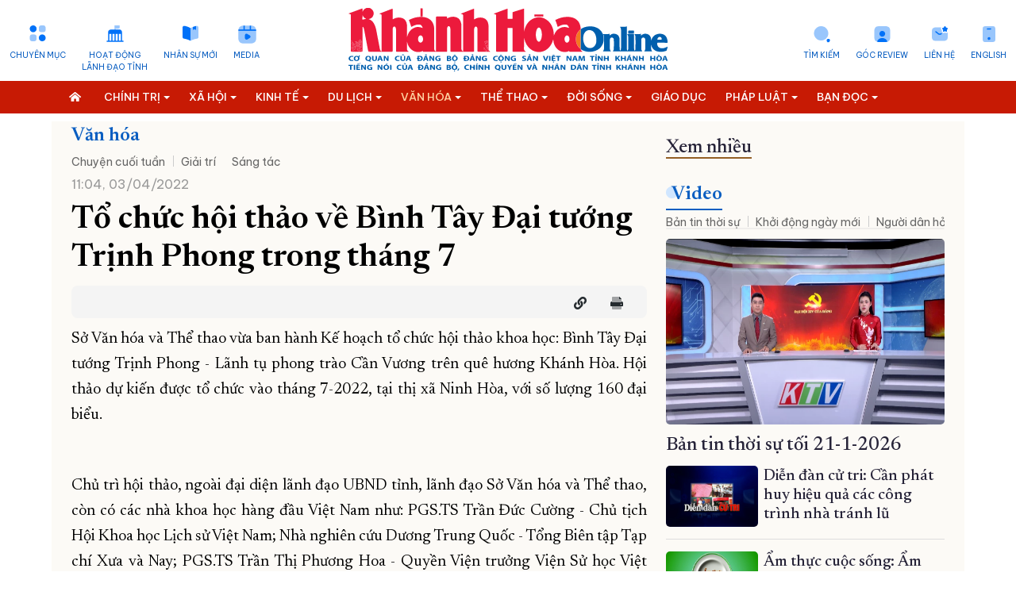

--- FILE ---
content_type: text/html; charset=UTF-8
request_url: https://baokhanhhoa.vn/van-hoa/202204/to-chuc-hoi-thao-ve-binh-tay-dai-tuong-trinh-phong-trong-thang-7-8247677/
body_size: 46648
content:

<!DOCTYPE html> 
<html lang="vi-VN"> 
 <head>   <title>Tổ chức hội thảo về Bình Tây Đại tướng Trịnh Phong trong tháng 7 - Báo Khánh Hòa điện tử</title>
    <meta property="og:title" content="Tổ chức hội thảo về Bình Tây Đại tướng Trịnh Phong trong tháng 7"/>
	<meta property="og:type" content="article" />
	<meta property="og:image:width" content="1024" />
	<meta property="og:image:height" content="1024" />
	<meta property="fb:app_id" content="2131118177211869" /> 

	<meta property="og:url" content="http://beta.baokhanhhoa.vn/van-hoa/202204/to-chuc-hoi-thao-ve-binh-tay-dai-tuong-trinh-phong-trong-thang-7-8247677/" />
  <meta name="description" content="&lt;p&gt;Sở Văn hóa và Thể thao vừa ban hành Kế hoạch tổ chức hội thảo khoa học: Bình Tây Đại tướng Trịnh Phong - Lãnh tụ phong trào Cần Vương trên quê hương Khánh Hòa. Hội thảo dự kiến được tổ chức vào tháng 7-2022, tại thị xã Ninh Hòa, với số lượng 160 đại biểu.&lt;/p&gt;"/>
  <meta property="og:description" content="&lt;p&gt;Sở Văn hóa và Thể thao vừa ban hành Kế hoạch tổ chức hội thảo khoa học: Bình Tây Đại tướng Trịnh Phong - Lãnh tụ phong trào Cần Vương trên quê hương Khánh Hòa. Hội thảo dự kiến được tổ chức vào tháng 7-2022, tại thị xã Ninh Hòa, với số lượng 160 đại biểu.&lt;/p&gt;"/>
	<meta property="og:image" content="http://beta.baokhanhhoa.vn/file/e7837c02857c8ca30185a8c39b582c03/dataimages/202204/original/images5498867_trinhphong.jpg" />

		<meta name="keywords" content="Tin tức, Thế giới, Công nghệ, Kinh tế - Xã hội, Thể thao, Giải trí, Sức khỏe, Khánh Hòa, Du lịch, Nha Trang, báo điện tử, Việt Nam"/>
  <meta name="keywords" content="Tin tức, Thế giới, Công nghệ, Kinh tế - Xã hội, Thể thao, Giải trí, Sức khỏe, Khánh Hòa, Du lịch, Nha Trang, báo điện tử, Việt Nam"/>
  <meta charset="utf-8">
  <meta name="viewport" content="width=device-width, initial-scale=1" />  <link rel="preconnect" href="https://fonts.googleapis.com">
<link rel="preconnect" href="https://fonts.gstatic.com" crossorigin>
<link href='https://fonts.googleapis.com/css2?family=Be+Vietnam+Pro:ital,wght@0,400;0,500;1,400&display=swap' rel='stylesheet'>
<link href='https://fonts.googleapis.com/css2?family=Newsreader:opsz,wght@6..72,300;6..72,400;6..72,500;6..72,600&family=Oswald&display=swap' rel='stylesheet'>
<link rel="stylesheet" href="/common/bootstrap-5.1.3/css/bootstrap.min.css">
<link type="text/css" rel="stylesheet" href="/common/v1/css/main.css?v=2.39"/>
		<link type="text/css" rel="stylesheet" href="/common/v1/css/sm-clean.css"/>
		<link type="text/css" rel="stylesheet" href="/common/v1/css/jquery.scrollbar.css"/>

		<link type="text/css" rel="stylesheet" href="/common/fontawesome-pro-5.15.3-web/css/all.min.css"/>

		<link href=/common/v1/css/swiper.min.css rel=stylesheet>


<!-- Google tag (gtag.js) -->
<script async src="https://www.googletagmanager.com/gtag/js?id=G-49Y7E9C4SH"></script>
<script>
  window.dataLayer = window.dataLayer || [];
  function gtag(){dataLayer.push(arguments);}
  gtag('js', new Date());

  gtag('config', 'G-49Y7E9C4SH');
</script>
<!-- Google news (gtag.js) -->
<script async type="application/javascript" src="https://news.google.com/swg/js/v1/swg-basic.js"></script> 
<script> (self.SWG_BASIC = self.SWG_BASIC || []).push( basicSubscriptions => { basicSubscriptions.init({ type: "NewsArticle", isPartOfType: ["Product"], isPartOfProductId: "CAow19uvDA:openaccess", clientOptions: { theme: "light", lang: "vi" }, }); }); </script>
<style>
#content p {
    margin-bottom: 25px !important;
}
.podcast-detail {
    position: relative;
    padding-top: 90px;
    background: url(https://baokhanhhoa.vn/file/e7837c02857c8ca30185a8c39b582c03/042023/rectangle_1_20230422164112.png) center 0 no-repeat;
    background-size: cover;
  position: relative;
}
.nav_user {
    position: -webkit-sticky;
    position: sticky;
    top: 0px !important;
    z-index: 9;
}
/*  #main-nav, .header,  .section_nav{
       filter: grayscale(100%);   
}
*/
#main-nav, .menu_bread {
       background: #c71a04;
}
</style>
   <script
      src="https://code.jquery.com/jquery-3.6.0.min.js"
      integrity="sha256-/xUj+3OJU5yExlq6GSYGSHk7tPXikynS7ogEvDej/m4="
      crossorigin="anonymous"
    ></script>
<script src="/common/v1/js/funct.js?v=1.1"></script> 
 </head> 
 <body> <div id="page_info" style="display: none">
<div id="site_id">e7837c02857c8ca30185a8c39b582c03</div>
<div id="parent_site_id">ff8080815e5b41fb015e5b817a510004</div>
<div id="cate_id">F1CD6479622A2B6DE053047A900A54C0</div>
<div id="parent_id">0</div>
<div id="cate_url">/van-hoa/</div>
<div id="article_title">Tổ chức hội thảo về Bình Tây Đại tướng Trịnh Phong trong tháng 7</div>
<div id="article_id">F8A49CF02D92C776E05382FC03670F0C</div>
<div id="cate_title">Văn hóa</div>
</div>
<style>
#box0-tab{
    display: none;
}
.sm-clean > li > a {
    font-size: 13.5px !important;
}
.fas.fa-home-alt {
    background: none;
}
.multi{
color: white;
    font-weight: bold;
     font-family: 'Newsreader', serif;
text-transform: capitalize;
}
.news_new .emagazine_nav button.active {
    color: #000;
    background: url(/file/e7837c02857c8ca30185a8c39b582c03/022023/tinmoi_20230215214034.gif) no-repeat 0 5px;
    padding-left: 6px;
    background-size: 18px 18px;
}
.container{
max-width: 1320px;
}
.title4 {
    color: #262338;
    font-size: 28px;
    font-weight: 500;
line-height: 32px;
}
.des > * {
    font-size: 16px;
    color: #48545C;

}
#content .new img {
    width: 100% !important;
    margin-bottom: 0px;
}
.detail_layout .cate_title_1 .title {
      font-size: 24px;
    font-weight: 700;
}
.detail_layout .detail_layout {
    max-width: 1150px;
    padding: 0px 25px;
    background: #FCFAF6;
}
</style> 
  <!--	<portlet name="v1_header_tool" /> --> <div class="container">
	<div class="row header ">
		<div class="col-md-4">
			<ul class="list_icon_1 header_left">
				<li id="more-menu-1" class="item"><a href="#" class="dropdown-toggle" data-toggle="dropdown"  data-bs-toggle="dropdown">Chuyên mục</a></li>

				<li class="item"><a href="/hoat-dong-lanh-dao-tinh/">Hoạt động <br>lãnh đạo tỉnh</a></li>
				<li class="item"><a href="/chinh-tri/nhan-su-moi/">Nhân sự mới</a></li>
				<li class="item"><a href="/video/">Media</a></li>
				
			</ul>
		</div>
		<div class="col-md-4 header_center">
			<a href="/">
			  <img class="logo_header" src="https://baokhanhhoa.vn/file/e7837c02857c8ca30185a8c39b582c03/042023/lg1_20230418173750.svg" alt="Báo Khánh Hòa điện tử" /> 
<!-- <img class="logo_header" src="https://baokhanhhoa.vn/file/e7837c02857c8ca30185a8c39b582c03/072024/khanh_hoa_20240719181709.jpg" alt="Báo Khánh Hòa điện tử" />  --> <!-- quoc tang -->
<!-- 	 <img class="logo_header" src="https://baokhanhhoa.vn/file/e7837c02857c8ca30185a8c39b582c03/012025/untitled1_20250123221638.png" alt="Báo Khánh Hòa điện tử" />    -->
			</a>
		</div>
		<div class="col-md-4">
			<ul class="list_icon_1 header_right">
				<li class="item"><a href="//news.baokhanhhoa.vn/ ">English</a></li>
				<li class="item"> <a href="//baokhanhhoa.vn/lien-he/201211/lien-he-voi-bao-khanh-hoa-2200346/">Liên hệ</a></li>
				<li class="item"><a href="https://baokhanhhoa.vn/goc-review/">Góc Review</a></li>
                
				<li class="item"><a href="/tim-kiem">Tìm kiếm</a></li>
			</ul>
		</div>
	</div>
</div>

<div class="menutop">
    <nav class="" id="main-nav">
        <nav class="navbar container">
            <input id="main-menu-state" type="checkbox" />
            <label class="main-menu-btn" for="main-menu-state"> <span class="main-menu-btn-icon"></span> Toggle main menu visibility </label>
      <a class="search_mobile" href="/tim-kiem" style="float: right; margin-right: 15px; display: none;"><i class="fas fa-2x fa-search"></i></a>
            <div class="clear"></div>
			
		<ul id="main-menu" class="sm sm-clean" data-toggle="collapse-nav" data-target="#more-menu-1">
			<li><a href="/"><i class="fas fa-home-alt"></i></a></li>
	<li class='F1CD6462D0B02B36E053047A900AE450'><a  href='/chinh-tri/'><span class='bd'>Chính trị</span></a><ul><li class='F1CD6535DB202DB0E053047A900A4D61'><a href='/chinh-tri/giai-bua-liem-vang/'><span class='bd'>Giải Búa Liềm Vàng</span></a><ul></ul></li><li class='ff80808199dca5dd0199e24ba95a52ab'><a href='/chinh-tri/quoc-hoi-hdnd/'><span class='bd'>Quốc hội - HĐND</span></a><ul></ul></li><li class='F1CD6533ABC82DAAE053047A900ABE52'><a href='/chinh-tri/bao-ve-nen-tang-tu-tuong-cua-dang/'><span class='bd'>Bảo vệ nền tảng tư tưởng của Đảng</span></a><ul></ul></li><li class='F1CD65316B9C2DA4E053047A900AA0A3'><a href='/chinh-tri/xay-dung-dang/'><span class='bd'>Xây dựng Đảng</span></a><ul></ul></li><li class='ff8080819113ed6d0191503d06ff0068'><a href='/chinh-tri/hoat-dong-lanh-dao-trung-uong/'><span class='bd'>Hoạt động lãnh đạo Trung ương</span></a><ul></ul></li><li class='F1CD6442522E2AE6E053047A900AEFC6'><a href='/chinh-tri/nhan-su-moi/'><span class='bd'>Nhân sự mới</span></a><ul></ul></li><li class='ff80808199dca5dd0199e242ae565019'><a href='/doi-song/chinh-sach-moi/'><span class='bd'>Chính sách mới</span></a><ul></ul></li><li class='F1CD650BD18A2D44E053047A900A8A01'><a href='/chinh-tri/thoi-su-suy-ngam/'><span class='bd'>Thời sự - Suy ngẫm</span></a><ul></ul></li><li class='ff80808199dca5dd0199e504df0a6e46'><a href='/chinh-tri/quoc-phong/'><span class='bd'>Quốc phòng</span></a><ul></ul></li><li class='ff80808199dca5dd019a04add4b95f55'><a href='/chinh-tri/gop-y-du-thao-cac-van-kien-trinh-dai-hoi-dai-bieu-toan-quoc-lan-thu-xiv-cua-dang'><span class='bd'>Góp ý dự thảo các văn kiện trình Đại hội đại biểu toàn quốc lần thứ XIV của Đảng</span></a><ul></ul></li></ul></li><li class='F1CD64644B182B3AE053047A900A7A47'><a  href='/xa-hoi/'><span class='bd'>Xã hội</span></a><ul><li class='F1CD650DF3152D4AE053047A900AACBF'><a href='/giao-duc/'><span class='bd'>Giáo dục</span></a><ul></ul></li><li class='ff8080819a192135019a1fa0cad2423d'><a href='/xa-hoi/lao-dong-viec-lam/'><span class='bd'>Lao động - Việc làm</span></a><ul></ul></li><li class='F1CD64E8F4F32CE3E053047A900AD338'><a href='/xa-hoi/y-te-suc-khoe/'><span class='bd'>Y tế - Sức khỏe</span></a><ul><li class='ff8080819b1329eb019bb4d47c9e6619'><a href='/xa-hoi/y-te-suc-khoe/an-toan-ve-sinh-thuc-pham'><span class='bd'>An toàn vệ sinh thực phẩm</span></a><ul></ul></li></ul></li><li class='F1CD64DB350A2CC0E053047A900A55A1'><a href='/xa-hoi/moi-truong-do-thi/'><span class='bd'>Môi trường – Đô thị</span></a><ul></ul></li></ul></li><li class='F1CD6467BE462B42E053047A900AF6AD'><a  href='/kinh-te/'><span class='bd'>Kinh tế</span></a><ul><li class='ff8080819740c1740197861e7abc12e8'><a href='/phat-trien-kinh-te-tu-nhan/'><span class='bd'>Phát triển kinh tế tư nhân</span></a><ul></ul></li><li class='ff80808199dca5dd0199e22e82c24a76'><a href='/kinh-te/cong-nghiep-nang-luong/'><span class='bd'>Công nghiệp - Năng lượng</span></a><ul></ul></li><li class='ff80808199dca5dd0199e238b2bf4d05'><a href='/kinh-te/nong-nghiep-nong-thon-moi/'><span class='bd'>Nông nghiệp - Nông thôn mới</span></a><ul></ul></li><li class='F1CD65186D452D68E053047A900A64C3'><a href='/kinh-te/thong-tin-doanh-nghiep/'><span class='bd'>Thông tin doanh nghiệp</span></a><ul></ul></li><li class='F1CD651043722D50E053047A900A1C71'><a href='/kinh-te/tai-chinh-ngan-hang/'><span class='bd'>Tài chính - Ngân hàng</span></a><ul></ul></li><li class='F1CD6538688B2DB6E053047A900AFB44'><a href='/kinh-te/vietnam-airlines/'><span class='bd'>Vietnam Airlines</span></a><ul></ul></li></ul></li><li class='F1CD6477B2312B69E053047A900A073C'><a  href='/du-lich/'><span class='bd'>Du lịch</span></a><ul><li class='F1CD64ABB5AE2C48E053047A900A1DD4'><a href='/doi-song/am-thuc/'><span class='bd'>Ẩm thực</span></a><ul></ul></li><li class='F1CD655098E42DFAE053047A900AC893'><a href='/du-lich/trai-nghiem-kham-pha/'><span class='bd'>Trải nghiệm – Khám phá</span></a><ul></ul></li><li class='ff80808199dca5dd0199e2087f2b4504'><a href='/du-lich/di-san-van-hoa/'><span class='bd'>Di sản văn hóa</span></a><ul></ul></li><li class='F1CD651220112D56E053047A900A79E9'><a href='/du-lich/danh-lam-thang-canh/'><span class='bd'>Danh lam thắng cảnh</span></a><ul></ul></li></ul></li><li class='F1CD6479622A2B6DE053047A900A54C0'><a  href='/van-hoa/'><span class='bd'>Văn hóa</span></a><ul><li class='F1CD64A9C73A2C40E053047A900A0C3A'><a href='/van-hoa/sang-tac/'><span class='bd'>Sáng tác</span></a><ul></ul></li><li class='F1CD64EB792F2CE9E053047A900A57F7'><a href='/van-hoa/chuyen-cuoi-tuan/'><span class='bd'>Chuyện cuối tuần</span></a><ul></ul></li><li class='F1CD6527BE442D8CE053047A900A136F'><a href='/van-hoa/giai-tri/'><span class='bd'>Giải trí</span></a><ul></ul></li><li class='ff8080819b1329eb019b816f5b90338c'><a href='/van-hoa/nhung-goc-pho-nhung-con-duong/'><span class='bd'>Những góc phố - những con đường</span></a><ul></ul></li></ul></li><li class='F1CD64503FDA2B06E053047A900A329A'><a  href='/the-thao/'><span class='bd'>Thể thao</span></a><ul><li class='F1CD64A7954A2C3AE053047A900A3FBA'><a href='/the-thao/the-thao-trong-nuoc/'><span class='bd'>Thể thao trong nước</span></a><ul></ul></li><li class='F1CD64CDF2C92C9CE053047A900A55CC'><a href='/the-thao/the-thao-quoc-te/'><span class='bd'>Thể thao quốc tế</span></a><ul></ul></li></ul></li><li class='F1CD648123982BA7E053047A900AD734'><a  href='/doi-song/'><span class='bd'>Đời sống</span></a><ul><li class='F1CD64F4CD442D03E053047A900A0BA3'><a href='/doi-song/thi-truong/'><span class='bd'>Thị trường</span></a><ul></ul></li></ul></li><li class='ff80808196ced87001971f6017481590'><a  href='/giao-duc/'><span class='bd'>Giáo dục</span></a><ul></ul></li><li class='F1CD645ADB782B22E053047A900AA9FD'><a  href='/phap-luat/'><span class='bd'>Pháp luật</span></a><ul><li class='ff80808199dca5dd0199e224d6e448d8'><a href='/phap-luat/an-ninh-trat-tu/'><span class='bd'>An ninh trật tự</span></a><ul></ul></li><li class='F1CD65164BE22D62E053047A900A4261'><a href='/phap-luat/giai-dap-phap-luat/'><span class='bd'>Giải đáp pháp luật</span></a><ul></ul></li><li class='ff80808199dca5dd0199e225d8044935'><a href='/phap-luat/ho-so-pha-an'><span class='bd'>Hồ sơ phá án</span></a><ul></ul></li></ul></li><li class='F1CD647CA9522B7BE053047A900A500A'><a  href='/ban-doc-viet/'><span class='bd'>Bạn đọc</span></a><ul><li class='F1CD64F292272CFDE053047A900A715E'><a href='/ban-doc-viet/hop-thu-tu-thien/'><span class='bd'>Hộp thư từ thiện</span></a><ul></ul></li><li class='F1CD652EACBB2D9EE053047A900A619D'><a href='/ban-doc-viet/van-de-ban-doc-quan-tam/'><span class='bd'>Vấn đề bạn đọc quan tâm</span></a><ul></ul></li></ul></li><li class='F1CD645E36572B2AE053047A900A4E45'><a  href='/khoa-hoc-cong-nghe/'><span class='bd'>Khoa học - Công nghệ</span></a><ul><li class='F7EE8E70873C29D6E05382FC036740BA'><a href='/chuyen-doi-so/'><span class='bd'>Chuyển đổi số</span></a><ul></ul></li><li class='ff8081818871292f018890837f0572f9'><a href='/chuyen-doi-so/thuc-hien-de-an-06/'><span class='bd'>Thực hiện Đề án 06</span></a><ul></ul></li><li class='ff80808196ced87001971158967e0608'><a href='/chuyen-doi-so/kpi-thuoc-do-hieu-qua-cong-viec/'><span class='bd'>KPI-Thước đo hiệu quả công việc</span></a><ul></ul></li></ul></li><li class='F1CD642901F32ABAE053047A900ABBD5'><a  href='/phong-su/'><span class='bd'>Phóng sự</span></a><ul></ul></li><li class='F1CD64395C0E2ADAE053047A900A538A'><a  href='/the-gioi/'><span class='bd'>Thế giới</span></a><ul><li class='F1CD653F2F492DC9E053047A900A2190'><a href='/the-gioi/cong-dong-asean/'><span class='bd'>Cộng đồng ASEAN</span></a><ul></ul></li></ul></li><li class='8a10ed228591cd1701859b1bc889451c'><a  href='/multimedia/'><span class='bd'>Multimedia</span></a><ul><li class='F1CD642B17692ABEE053047A900A55CB'><a href='/goc-anh/'><span class='bd'>Góc ảnh</span></a><ul></ul></li><li class='8a10ed228591cd1701859b1f3b8d45d5'><a href='/multimedia/infographic/'><span class='bd'>Infographic</span></a><ul></ul></li><li class='8a10ed228591cd1701859b1ea95145a5'><a href='/multimedia/emagazine/'><span class='bd'>E-magazine</span></a><ul></ul></li><li class='8a10ed228591cd1701859b3ccf7a46fb'><a href='/multimedia/review/'><span class='bd'>Review</span></a><ul></ul></li><li class='8a10ed228591cd1701859b1c9702456f'><a href='/multimedia/livestream/'><span class='bd'>Livestream</span></a><ul></ul></li></ul></li><li class='F1CD641E91702AA2E053047A900AE806'><a  href='/video/'><span class='bd'>Video</span></a><ul><li class='ff808081965b66550196998cd5da3c3b'><a href='/video/ban-tin-thoi-su/'><span class='bd'>Bản tin thời sự</span></a><ul></ul></li><li class='ff80808191876c6001919708a3801a2b'><a href='/video/chao-ngay-moi/'><span class='bd'>Khởi động ngày mới</span></a><ul></ul></li><li class='ff80808191876c600191970973271a64'><a href='/video/van-de-hom-nay'><span class='bd'>Người dân hỏi – Cơ quan nhà nước trả lời</span></a><ul></ul></li><li class='F1CD64C6BD892C8AE053047A900A4304'><a href='/video/vi-nhan-dan-phuc-vu/'><span class='bd'>Vì nhân dân phục vụ</span></a><ul></ul></li><li class='ff8080819b1329eb019b7c6999ff51f1'><a href='/video/chuyen-dong-247'><span class='bd'>Chuyển động 24/7</span></a><ul></ul></li><li class='F1CD64BC8C382C72E053047A900AB0DB'><a href='/video/chinh-tri-xa-hoi/'><span class='bd'>Chính trị - xã hội</span></a><ul></ul></li><li class='F1CD64C167552C7EE053047A900AEA60'><a href='/video/kinh-te-du-lich/'><span class='bd'>Kinh tế - Du lịch</span></a><ul></ul></li><li class='F1CD64C3ED692C84E053047A900A10EE'><a href='/video/van-hoa-the-thao/'><span class='bd'>Văn hóa - Thể thao</span></a><ul></ul></li><li class='F1CD6499EF8E2BF7E053047A900A5C8C'><a href='/video/doi-song-phap-luat/'><span class='bd'>Đời sống - Pháp luật</span></a><ul></ul></li><li class='ff8081818bfb2981018bfc7bbdac0f47'><a href='/video/pho-bien-kien-thuc/'><span class='bd'>Phổ biến kiến thức</span></a><ul></ul></li><li class='F1CD64E15AAD2CCCE053047A900A7BD7'><a href='/video/clip-ban-doc/'><span class='bd'>Bạn đọc</span></a><ul></ul></li><li class='ff8081818ca8c893018cb3608e915708'><a href='/video/top-mon-ngon/'><span class='bd'>Top món ngon</span></a><ul></ul></li></ul></li><li class='F1CD6486C36E2BB8E053047A900A76A8'><a  href='/doc-bao-online/'><span class='bd'>Đọc báo online</span></a><ul></ul></li><li class='8a10ed228591cd17018599be5be439e3'><a  href='/podcast/'><span class='bd'>Podcast</span></a><ul><li class='ff80808196ced870019717139f64466c'><a href='/podcast/ban-tin-thoi-su/'><span class='bd'>Bản tin thời sự</span></a><ul></ul></li><li class='ff8081818c1b8c9a018c33c50a991f4c'><a href='/podcast/giai-ma-nhung-vu-trong-an/'><span class='bd'>Giải mã những vụ trọng án</span></a><ul></ul></li><li class='ff8081818c1b8c9a018c33c4ae731f1a'><a href='/podcast/nhung-vung-ky-uc/'><span class='bd'>Những vùng ký ức</span></a><ul></ul></li><li class='ff80808196ced87001971eb8707d0969'><a href='/podcast/truyen-ngan-cuoi-tuan/'><span class='bd'>Truyện ngắn cuối tuần</span></a><ul></ul></li></ul></li><li class='F1CD6453600A2B0EE053047A900AD298'><a  href='/rao-vat-tuyen-dung/'><span class='bd'>Thông tin - Quảng cáo</span></a><ul><li class='F1CD6492F0012BD9E053047A900A5D1C'><a href='/rao-vat-tuyen-dung/bo-cao-thanh-lap/'><span class='bd'>Bố cáo thành lập</span></a><ul></ul></li><li class='F1CD64B4C5F82C60E053047A900A0D00'><a href='/rao-vat-tuyen-dung/tuyen-dung/'><span class='bd'>Tuyển dụng</span></a><ul></ul></li><li class='F1CD64D70B432CB4E053047A900A4C6B'><a href='/rao-vat-tuyen-dung/giay-to/'><span class='bd'>Giấy tờ</span></a><ul></ul></li><li class='F1CD64B0436F2C4FE053047A900A8B53'><a href='/rao-vat-tuyen-dung/nha-dat/'><span class='bd'>Nhà đất</span></a><ul></ul></li><li class='F1CD64D282C92CA8E053047A900AC449'><a href='/rao-vat-tuyen-dung/o-to-xe-may/'><span class='bd'>Ô tô - Xe máy</span></a><ul></ul></li><li class='F1CD64B7352A2C66E053047A900A9A0A'><a href='/rao-vat-tuyen-dung/dich-vu/'><span class='bd'>Dịch vụ</span></a><ul></ul></li><li class='F1CD649532742BE3E053047A900A1B89'><a href='/rao-vat-tuyen-dung/bo-cao-giai-the/'><span class='bd'>Bố cáo giải thể</span></a><ul></ul></li><li class='F1CD64D4C3182CAEE053047A900A8418'><a href='/rao-vat-tuyen-dung/moi-thau/'><span class='bd'>Mời thầu</span></a><ul></ul></li><li class='F1CD64D914FB2CBAE053047A900AB5C8'><a href='/rao-vat-tuyen-dung/thanh-ly/'><span class='bd'>Thanh lý</span></a><ul></ul></li><li class='F1CD64B9D65E2C6CE053047A900A7B06'><a href='/rao-vat-tuyen-dung/khac/'><span class='bd'>Khác</span></a><ul></ul></li></ul></li><li class='ff80808196ced870019724076d4547c8'><a  href='/quy-hoach-tinh-khanh-hoa/'><span class='bd'>Quy hoạch tỉnh Khánh Hòa</span></a><ul><li class='ff80808196ced87001972409eca7483d'><a href='/nha-trang/'><span class='bd'>Quy hoạch Nha Trang</span></a><ul></ul></li><li class='ff80808196ced87001972408e36e4808'><a href='/cam-lam/'><span class='bd'>Quy hoạch Cam Lâm</span></a><ul></ul></li><li class='ff80808196ced8700197240abb744874'><a href='/dien-khanh/'><span class='bd'>Quy hoạch Diên Khánh</span></a><ul></ul></li><li class='ff80808196ced8700197240b5e0548a8'><a href='/van-phong/'><span class='bd'>Quy hoạch Vân Phong</span></a><ul></ul></li></ul></li><li class='F1CD64205AE22AA6E053047A900A12EC'><a  href='/truong-sa-bien-dao-que-huong/'><span class='bd'>Trường Sa biển đảo quê hương</span></a><ul></ul></li><li class='F1CD64A315202C2EE053047A900ABC65'><a  href='/chung-tay-cai-cach-hanh-chinh/'><span class='bd'>Chung tay cải cách hành chính</span></a><ul></ul></li><li class='F1CD64A550B22C34E053047A900A7876'><a  href='/xay-dung-nong-thon-moi/'><span class='bd'>Xây dựng nông thôn mới</span></a><ul></ul></li><li class='F1CD6449A2192AF6E053047A900A5FD8'><a  href='/lich-cat-dien/'><span class='bd'>Lịch cắt điện</span></a><ul></ul></li><li class='F1CD647F791D2B8CE053047A900A8059'><a  href='/tau-xe-may-bay/'><span class='bd'>Tàu - Xe - Máy bay</span></a><ul></ul></li><li class='F7EE8E74664929DAE05382FC036768D2'><a  href='/ky-niem-370-nam-xay-dung-va-phat-trien-tinh-khanh-hoa/'><span class='bd'>Kỷ niệm 370 năm xây dựng và phát triển tỉnh Khánh Hòa</span></a><ul></ul></li><li class='ff808181891a8f0e0189762421f63b00'><a  href='/khoanh-khac-dep-xu-tram/'><span class='bd'>Khoảnh khắc đẹp xứ Trầm</span></a><ul></ul></li><li class='ff808081984c818601985b9f5a83299a'><a  href='/dong-chi-nghiem-xuan-thanh/'><span class='bd'>Đồng chí Nghiêm Xuân Thành</span></a><ul></ul></li><li class='ff808081984c818601985be6f25b2f33'><a  href='/dong-chi-ho-xuan-truong/'><span class='bd'>Đồng chí Hồ Xuân Trường</span></a><ul></ul></li><li class='ff8080819a482ce0019a94bf4db441e8'><a  href='dong-chi-tran-phong'><span class='bd'>Đồng chí Trần Phong</span></a><ul></ul></li><li class='ff80808197d927ac0198455bdaa478ba'><a  href='/dai-hoi-dang-cac-cap/'><span class='bd'>Đại hội đảng các cấp</span></a><ul><li class='ff80808197d927ac0198455cab80790a'><a href='/tin-tuc-su-kien/'><span class='bd'>Tin tức sự kiện</span></a><ul></ul></li><li class='ff80808197d927ac0198455d1d17794d'><a href='/cac-ky-dai-hoi-dang/'><span class='bd'>Các kỳ đại hội đảng</span></a><ul><li class='ff80808197d927ac0198455dc5b77982'><a href='/dai-hoi-dang-toan-quoc/'><span class='bd'>Đại hội đảng toàn quốc</span></a><ul></ul></li><li class='ff80808197d927ac0198455e310779c3'><a href='/danh-sach-tong-bi-thu/'><span class='bd'>Danh sách tổng bí thư</span></a><ul></ul></li></ul></li><li class='ff808081984c8186019896c7837f60dd'><a href='/ban-chap-hanh-dang-bo-tinh/'><span class='bd'>Ban chấp hành đảng bộ tỉnh</span></a><ul></ul></li><li class='ff808081984c818601988055315449aa'><a href='/dai-hoi/multimedia'><span class='bd'>Multimedia</span></a><ul><li class='ff808081984c81860198875248dd1496'><a href='/dai-hoi/video'><span class='bd'>Video</span></a><ul></ul></li><li class='ff808081984c818601988752e14214dd'><a href='/dai-hoi/anh/'><span class='bd'>Ảnh</span></a><ul></ul></li><li class='ff808081984c81860198875367161528'><a href='/dai-hoi/e-magazine/'><span class='bd'>E-magazine</span></a><ul></ul></li><li class='ff808081984c8186019887545021156c'><a href='/dai-hoi/Infographic/'><span class='bd'>Infographic</span></a><ul></ul></li><li class='ff808081984c818601988754d2c815aa'><a href='/dai-hoi/podcast'><span class='bd'>Podcast</span></a><ul></ul></li></ul></li><li class='ff808081984c81860198875a4ee31689'><a href='/van-kien-van-ban/'><span class='bd'>Văn kiện - văn bản</span></a><ul></ul></li></ul></li><li class='8a10ed228591cd1701859551cd681859'><a  href='/'><span class='bd'>Trang chủ</span></a><ul></ul></li><li class='F1CD6451D9CB2B0AE053047A900AA82B'><a  href='/ve-bao-khanh-hoa/'><span class='bd'>Về báo Khánh Hòa</span></a><ul></ul></li></ul></nav>
        </nav>
    </nav>
</div>
<style>
#main-nav {

}
</style> 
  <div class="container detail_layout"> 
   <div class="row"> 
    <div class="col-8"> 
<div class="cate_title_1 ">
	<div class='nav_F1CD6479622A2B6DE053047A900A54C0'><a href='/van-hoa/' class='title color1'>Văn hóa</a><div class='cate_nav'><ul class='submenu'><li class='F1CD64EB792F2CE9E053047A900A57F7'><a href='/van-hoa/chuyen-cuoi-tuan/'>Chuyện cuối tuần</a></li><li class='F1CD6527BE442D8CE053047A900A136F'><a href='/van-hoa/giai-tri/'>Giải trí</a></li><li class='F1CD64A9C73A2C40E053047A900A0C3A'><a href='/van-hoa/sang-tac/'>Sáng tác</a></li></ul></div><div class="clear"></div></div>
	<div class="clear"></div>
</div> 	<div class="date row10">11:04, 03/04/2022</div>
	<h1 class="head_title">Tổ chức hội thảo về Bình Tây Đại tướng Trịnh Phong trong tháng 7</h1>

	<div class="box_support clearfix">
		<div class="date_time">
			<ul class="social fright">
				<li>
					<div class="fb-like" data-href="http://beta.baokhanhhoa.vn/van-hoa/202204/to-chuc-hoi-thao-ve-binh-tay-dai-tuong-trinh-phong-trong-thang-7-8247677/" data-layout="button_count" data-action="like" data-size="small" data-show-faces="false" data-share="true"></div>
				</li>
				<li>
					<div class="zalo-share-button" data-href="" data-oaid="579745863508352884" data-layout="2" data-color="blue" data-customize=false></div>
				</li>
				<li><a href="#" onclick="myFunction('/van-hoa/202204/to-chuc-hoi-thao-ve-binh-tay-dai-tuong-trinh-phong-trong-thang-7-8247677/')"><i class="fas fa-link"></i></a>
				</li>
			</ul>
			<div class="clear"></div>
		</div>

	</div>

	<div id="content" class="content-detail cate_F1CD6479622A2B6DE053047A900A54C0">
		<div class="td-post-content tagdiv-type">
						<div class="sub_first_content"><img alt="" src="/file//e7837c02857c8ca30185a8c39b582c03/dataimages/202204/original/images5498867_trinhphong.jpg"><p><p>Sở Văn hóa và Thể thao vừa ban hành Kế hoạch tổ chức hội thảo khoa học: Bình Tây Đại tướng Trịnh Phong - Lãnh tụ phong trào Cần Vương trên quê hương Khánh Hòa. Hội thảo dự kiến được tổ chức vào tháng 7-2022, tại thị xã Ninh Hòa, với số lượng 160 đại biểu.</p></p></div><p style="text-align: justify;">Sở Văn hóa và Thể thao vừa ban hành Kế hoạch tổ chức hội thảo khoa học: Bình Tây Đại tướng Trịnh Phong - Lãnh tụ phong trào Cần Vương trên quê hương Khánh Hòa. Hội thảo dự kiến được tổ chức vào tháng 7-2022, tại thị xã Ninh Hòa, với số lượng 160 đại biểu.</p> 
<p style="text-align: justify;"><br> Chủ trì hội thảo, ngoài đại diện lãnh đạo UBND tỉnh, lãnh đạo Sở Văn hóa và Thể thao, còn có các nhà khoa học hàng đầu Việt Nam như: PGS.TS Trần Đức Cường - Chủ tịch Hội Khoa học Lịch sử Việt Nam; Nhà nghiên cứu Dương Trung Quốc - Tổng Biên tập Tạp chí Xưa và Nay; PGS.TS Trần Thị Phương Hoa - Quyền Viện trưởng Viện Sử học Việt Nam… Thông qua hội thảo, ban tổ chức mong muốn sẽ làm rõ thêm lịch sử, quá trình hoạt động hưởng ứng chiếu Cần Vương của Bình Tây Đại tướng Trịnh Phong và các nhân vật lịch sử khác ở Khánh Hòa; bổ sung thêm những tư liệu liên quan đến quá trình, địa điểm hoạt động, hình ảnh và năm sinh - ngày mất của Bình Tây Đại tướng Trịnh Phong…</p> 
<p style="text-align: right;"><br> N.T<br> &nbsp;</p>
		</div>

	</div>


<div id="fb-root"></div>

<script src="https://apis.google.com/js/platform.js" async defer></script>
<script src="https://sp.zalo.me/plugins/sdk.js"></script>    
     <div class="main-content-end-padding"></div> 
    </div> 
    <div class="col-4"> 
     <div class="sticky-content"> 
		<div class="pad20 wrap_scroll">
			<div class="mostread_box">
				<div class="cate_title_3"><a class="title" style="font-size: 24px;">Xem nhiều</a></div>
				<div class="list-bd" id="mostread">

				</div>
			</div>
		</div>
  

			<div id="video-box" class="thoisu row30">
				<div class="cate_title_1 row10">
					<a class="title fleft" href="/video/">Video</a>
					<div class="clear"></div>
                    <ul class="submenu"><li><a href="/video/ban-tin-thoi-su/">Bản tin thời sự</a></li> <li><a href="/video/chao-ngay-moi/">Khởi động ngày mới</a></li> <li><a href="/video/van-de-hom-nay">Người dân hỏi – Cơ quan nhà nước trả lời</a></li> <li><a href="/video/vi-nhan-dan-phuc-vu/">Vì nhân dân phục vụ</a></li> <li><a href="/video/chuyen-dong-247">Chuyển động 24/7</a></li> <li><a href="/video/chinh-tri-xa-hoi/">Chính trị - xã hội</a></li> <li><a href="/video/kinh-te-du-lich/">Kinh tế - Du lịch</a></li> <li><a href="/video/van-hoa-the-thao/">Văn hóa - Thể thao</a></li> <li><a href="/video/doi-song-phap-luat/">Đời sống - Pháp luật</a></li> <li><a href="/video/pho-bien-kien-thuc/">Phổ biến kiến thức</a></li> <li><a href="/video/clip-ban-doc/">Bạn đọc</a></li> <li><a href="/video/top-mon-ngon/">Top món ngon</a></li></ul>
				</div>
				
					<div class="first row10">
						<a href="/video/ban-tin-thoi-su/202601/ban-tin-thoi-su-toi-21-1-2026-6a80306/" class="avatar  row5"><img class="lazy" src="[data-uri]" data-src="/file/e7837c02857c8ca30185a8c39b582c03/012026/toii_20260121222604.jpg?width=500&height=-&type=resize" alt="Bản tin thời sự tối 21-1-2026"></a>
						<a href="/video/ban-tin-thoi-su/202601/ban-tin-thoi-su-toi-21-1-2026-6a80306/" class="title3 row5">Bản tin thời sự tối 21-1-2026</a>
					</div>
				

				<div class="list-bd">
						
					<div class="item">
						<div class="fleft40">
							 <a class="avatar " href="/video/chinh-tri-xa-hoi/202601/dien-dan-cu-tri-can-phat-huy-hieu-qua-cac-cong-trinh-nha-tranh-lu-cb72b6d/">
								<img  class="lazy" src="[data-uri]" data-src="/file/e7837c02857c8ca30185a8c39b582c03/012026/hh_ddct_20260121191934.jpg?width=500&height=-&type=resize"   alt="Diễn đàn cử tri: Cần phát huy hiệu quả các công trình nhà tránh lũ"/>
							 </a>
						</div>
						<div class="fright60">
							<a href="/video/chinh-tri-xa-hoi/202601/dien-dan-cu-tri-can-phat-huy-hieu-qua-cac-cong-trinh-nha-tranh-lu-cb72b6d/" class="title1">Diễn đàn cử tri: Cần phát huy hiệu quả các công trình nhà tránh lũ</a>
							<div class="date color2"> 19:24, 21/01/2026</div>
						</div>
						<div class="clear"></div>
					</div>
				
					<div class="item">
						<div class="fleft40">
							 <a class="avatar " href="/video/pho-bien-kien-thuc/202601/am-thuc-cuoc-song-am-thuc-truyen-thong-db42408/">
								<img  class="lazy" src="[data-uri]" data-src="/file/e7837c02857c8ca30185a8c39b582c03/012026/hh_am_thuc_20260121190429.jpg?width=500&height=-&type=resize"   alt="Ẩm thực cuộc sống: Ẩm thực truyền thống"/>
							 </a>
						</div>
						<div class="fright60">
							<a href="/video/pho-bien-kien-thuc/202601/am-thuc-cuoc-song-am-thuc-truyen-thong-db42408/" class="title1">Ẩm thực cuộc sống: Ẩm thực truyền thống</a>
							<div class="date color2"> 19:16, 21/01/2026</div>
						</div>
						<div class="clear"></div>
					</div>
				
					<div class="item">
						<div class="fleft40">
							 <a class="avatar " href="/video/chuyen-dong-247202601/nhip-song-247-ngay-21-1-2026-429041d/">
								<img  class="lazy" src="[data-uri]" data-src="/file/e7837c02857c8ca30185a8c39b582c03/012026/sang_20260121175959.jpg?width=500&height=-&type=resize"   alt="Nhịp sống 24/7 ngày 21-1-2026"/>
							 </a>
						</div>
						<div class="fright60">
							<a href="/video/chuyen-dong-247202601/nhip-song-247-ngay-21-1-2026-429041d/" class="title1">Nhịp sống 24/7 ngày 21-1-2026</a>
							<div class="date color2"> 18:21, 21/01/2026</div>
						</div>
						<div class="clear"></div>
					</div>
				

				</div>
			</div>
	<!-- cache 3 -->

<style>
.textlink_embed{
display: none;
}
</style> 
     </div> 
    </div> 








	<div class="bg_grey2">
		<div class="container">
			<div class="block_new_related thoisu row30">
				<div class="cate_title_1 row20">
					<a class="title fleft" href="#">Cùng chuyên mục</a>
					<div class="clear"></div>
				</div>
				<div class="row">
					<div class="col-3">
					   <a href="/van-hoa/202204/the-le-vong-so-khao-cuoc-thi-dai-su-van-hoa-doc-8247620/" class="avatar row5"><img src="/file/e7837c02857c8ca30185a8c39b582c03/dataimages/202204/original/images5498761_IMG_9363_2.jpg?width=300&height=-&type=resize" alt="Thể lệ vòng sơ khảo cuộc thi Đại sứ Văn hóa đọc"></a>
						<a href="/van-hoa/202204/the-le-vong-so-khao-cuoc-thi-dai-su-van-hoa-doc-8247620/" class="title">Thể lệ vòng sơ khảo cuộc thi Đại sứ Văn hóa đọc</a>
					</div><div class="col-3">
					   <a href="/van-hoa/202204/lang-nghe-truong-son-cong-bo-san-pham-duoc-che-tac-trong-dai-dich-covid-19-8247552/" class="avatar row5"><img src="/file/e7837c02857c8ca30185a8c39b582c03/dataimages/202204/original/images5498707_IMG_2339_2.jpg?width=300&height=-&type=resize" alt="Làng nghề Trường Sơn công bố sản phẩm được chế tác trong đại dịch Covid-19"></a>
						<a href="/van-hoa/202204/lang-nghe-truong-son-cong-bo-san-pham-duoc-che-tac-trong-dai-dich-covid-19-8247552/" class="title">Làng nghề Trường Sơn công bố sản phẩm được chế tác trong đại dịch Covid-19</a>
					</div><div class="col-3">
					   <a href="/van-hoa/202204/ky-niem-47-nam-ngay-giai-phong-nha-trang-khanh-hoa-8247519/" class="avatar row5"><img src="/file/e7837c02857c8ca30185a8c39b582c03/dataimages/202204/original/images5498647_img_3541.jpg?width=300&height=-&type=resize" alt="Kỷ niệm 47 năm Ngày giải phóng Nha Trang - Khánh Hòa"></a>
						<a href="/van-hoa/202204/ky-niem-47-nam-ngay-giai-phong-nha-trang-khanh-hoa-8247519/" class="title">Kỷ niệm 47 năm Ngày giải phóng Nha Trang - Khánh Hòa</a>
					</div><div class="col-3">
					   <a href="/van-hoa/202204/chuyen-muc-sach-trong-toi-chuyen-nho-trong-the-gioi-lon-8247517/" class="avatar row5"><img src="/file/e7837c02857c8ca30185a8c39b582c03/dataimages/202204/original/images5498669_sach.jpg?width=300&height=-&type=resize" alt="Chuyện nhỏ trong thế giới lớn (*)"></a>
						<a href="/van-hoa/202204/chuyen-muc-sach-trong-toi-chuyen-nho-trong-the-gioi-lon-8247517/" class="title">Chuyện nhỏ trong thế giới lớn (*)</a>
					</div>
				</div>
			</div>
		</div>
	</div>



 
    <div class="row"><div class="row box_detail_child">
</div>    </div> 
   </div> 
  </div> <style type="text/css">

	.footer-menu .dl {
    width: 20%;
    min-height: 190px;
    float: left;
}
.cate_title_1 .nav_F1CD641E91702AA2E053047A900AE806 .submenu li.active a {
    color: #0A5EC1;
    font-weight: 600;
    font-size: 17px;
    margin-top: 4px;
}
@media screen and (min-width: 680px) {
.info_new .head_title, .info_new .box_support {
     max-width: 780px;
    margin: 0px auto;
}
.info_new .content-detail p{
  max-width: 780px;
    margin: 0px auto;
}
.info_new .content-detail img, .info_new  table.image {
    margin: 0px auto;
    max-width: 1000px !important;
}
}


</style>
<div class="footer">
	
		
		<div class="footer-info">
			<div class="container">
				<div class="item">
					<p class="first">Báo và Phát thanh, Truyền hình Khánh Hòa - Website: http://www.baokhanhhoa.vn</p>
					<p>Cơ quan chủ quản: Tỉnh ủy Khánh Hòa | Giấy phép hoạt động báo chí điện tử số: 06/GP-BTTTT ngày 06 tháng 01 năm 2023</p>
					<p>Giám đốc: Thái Thị Lệ Hằng </p>

<p> Phó Giám đốc: Lê Hoàng Triều - Trần Văn Thanh - Nguyễn Xuân Duy - Cung Phú Quốc - Võ Thanh Lâm</p>
<p>Cơ sở 1: Đường A1, Khu đô thị An Bình Tân, phường Nam Nha Trang, Khánh Hòa
</p>
<p>Cơ sở 2: 285A đường 21 tháng 8, phường Bảo An, Khánh Hòa</p>
<p>Cơ sở 3: 77 Yersin, phường Tây Nha Trang, Khánh Hòa</p>
<p>Điện thoại: 0258.3523158 - Fax: 0258.3523158</p>
</p>Email: baokhanhhoadientu@gmail.com; quangcaobkh@gmail.com; toasoan.bkh@gmail.com; dichvuquangcaoktv@gmail.com;  ktv.org.vn@gmail.com </p>
					<p class="toggle_textlink">Ghi rõ nguồn "Báo Khánh Hòa điện tử" khi sử dụng thông tin từ website này </p>

				</div>
			</div>

		</div>

</div>
		<div class="scrolltop-button"><i class="fa fa-2x fa-angle-double-up"></i></div>

<script src="/common/v1/js/head.min.js"></script>
<script src="https://cdn.jsdelivr.net/npm/@popperjs/core@2.10.2/dist/umd/popper.min.js" integrity="sha384-7+zCNj/IqJ95wo16oMtfsKbZ9ccEh31eOz1HGyDuCQ6wgnyJNSYdrPa03rtR1zdB" crossorigin="anonymous"></script>

<script src="/common/bootstrap-5.1.3/js/bootstrap.min.js"></script>

		<script src="/common/v1/js/jquery.smartmenus.js"></script>
		<script src="/common/v1/js/jquery.scrollbar.min.js"></script>   
		<script src="/common/v1/js/sticky.jquery.js?v=1.1"></script>   


<script src="/common/v1/js/jquery.lazy.min.js?v=1.1"></script>

		<script src="/common/v1/js/swiper.js"></script>

		<script src="/common/v1/js/main.js?v=1.53"></script>
		<script src="/common/v1/js/menu-resize.js">
			.
		</script>
		<script src="/common/v1/js/ads.js?v=1.3"></script>
<script language="javascript">
 
		</script>
<script>
var urlPrint = '/in/';
$( '<a title="In bài này" href="javascript: void(0);" onclick="window.open(urlPrint);" class="print"><i class="fa fa-print" aria-hidden="true"></i></a>' ).insertAfter( ".share_email_article" );

//thong ke

var article_title = encodeURI($("#article_title").html());
if(article_title == "") article_title  = $("#cate_title").html();
var stat_img_src = "/service/api/statistic/statcollector?" +
  "scUnitMapId=" + encodeURIComponent($("#site_id").text()) +
  "&cateId=" + encodeURIComponent($("#cate_id").text()) +
  "&objectId=" + encodeURIComponent($("#article_id").text()) +
  "&type=1" +
  "&pageTitle=" + encodeURIComponent(article_title) +
  "&referer=" + encodeURIComponent(window.location.href);
var $img = $("<img>", {
    src: stat_img_src,
    width: 0,
    height: 0,
    css: {
        height: 0,
        display: "none"
    }
});

// Append vào body
$("body").append($img);

</script>
	<script>(function(d, s, id) {
	  var js, fjs = d.getElementsByTagName(s)[0];
	  if (d.getElementById(id)) return;
	  js = d.createElement(s); js.id = id;
	  js.src = 'https://connect.facebook.net/vi_VN/sdk.js#xfbml=1&version=v3.2&appId=2131118177211869&autoLogAppEvents=1';
	  fjs.parentNode.insertBefore(js, fjs);
	}(document, 'script', 'facebook-jssdk'));</script>
<script language="javascript">
$(".toggle_textlink").click(function(){
    $(".textlink_embed").toggle();
  });
		</script>
<style>
.toggle_textlink a:hover {
    text-decoration: none;
    color: #0C3F7A !IMPORTANT;
}
#video-box .submenu {
    display: flex !important;
}
.footer-info {
    color: #0C3F7A;
    font-size: 14px;
}
</style>

<script>
  const modal = document.getElementById("customModal");
  const modalBody = document.getElementById("customModalBody");
  const closeBtn = document.querySelector(".custom-modal-close");

  document.querySelectorAll(".leader_grid .col").forEach((item) => {
    item.addEventListener("click", () => {
      const link = item.querySelector(".b-grid__link");
      const src = link?.getAttribute("data-src");

      if (src) {
          window.open(src, '_blank');
      }
    });
  });

  closeBtn.onclick = () => {
    modal.style.display = "none";
  };

  window.onclick = (event) => {
    if (event.target === modal) {
      modal.style.display = "none";
    }
  };
</script>

<script>

var newWardList = [ { id: "nha-trang", name: "Phường Nha Trang", stt: 1 }, { id: "bac-nha-trang", name: "Phường Bắc Nha Trang", stt: 2 }, { id: "tay-nha-trang", name: "Phường Tây Nha Trang", stt: 3 }, { id: "nam-nha-trang", name: "Phường Nam Nha Trang", stt: 4 }, { id: "bac-cam-ranh", name: "Phường Bắc Cam Ranh", stt: 5 }, { id: "cam-ranh", name: "Phường Cam Ranh", stt: 6 }, { id: "cam-linh", name: "Phường Cam Linh", stt: 7 }, { id: "ba-ngoi", name: "Phường Ba Ngòi", stt: 8 }, { id: "nam-cam-ranh", name: "Xã Nam Cam Ranh", stt: 9 }, { id: "bac-ninh-hoa", name: "Xã Bắc Ninh Hòa", stt: 10 }, { id: "ninh-hoa", name: "Phường Ninh Hòa", stt: 11 }, { id: "tan-dinh", name: "Xã Tân Định", stt: 12 }, { id: "dong-ninh-hoa", name: "Phường Đông Ninh Hòa", stt: 13 }, { id: "hoa-thang", name: "Phường Hòa Thắng", stt: 14 }, { id: "nam-ninh-hoa", name: "Xã Nam Ninh Hòa", stt: 15 }, { id: "tay-ninh-hoa", name: "Xã Tây Ninh Hòa", stt: 16 }, { id: "hoa-tri", name: "Xã Hòa Trí", stt: 17 }, { id: "dai-lanh", name: "Xã Đại Lãnh", stt: 18 }, { id: "tu-bong", name: "Xã Tu Bông", stt: 19 }, { id: "van-thang", name: "Xã Vạn Thắng", stt: 20 }, { id: "van-ninh", name: "Xã Vạn Ninh", stt: 21 }, { id: "van-hung", name: "Xã Vạn Hưng", stt: 22 }, { id: "dien-khanh", name: "Xã Diên Khánh", stt: 23 }, { id: "dien-lac", name: "Xã Diên Lạc", stt: 24 }, { id: "dien-dien", name: "Xã Diên Điền", stt: 25 }, { id: "dien-lam", name: "Xã Diên Lâm", stt: 26 }, { id: "dien-tho", name: "Xã Diên Thọ", stt: 27 }, { id: "suoi-hiep", name: "Xã Suối Hiệp", stt: 28 }, { id: "cam-lam", name: "Xã Cam Lâm", stt: 29 }, { id: "suoi-dau", name: "Xã Suối Dầu", stt: 30 }, { id: "cam-hiep", name: "Xã Cam Hiệp", stt: 31 }, { id: "cam-an", name: "Xã Cam An", stt: 32 }, { id: "bac-khanh-vinh", name: "Xã Bắc Khánh Vĩnh", stt: 33 }, { id: "trung-khanh-vinh", name: "Xã Trung Khánh Vĩnh", stt: 34 }, { id: "tay-khanh-vinh", name: "Xã Tây Khánh Vĩnh", stt: 35 }, { id: "nam-khanh-vinh", name: "Xã Nam Khánh Vĩnh", stt: 36 }, { id: "khanh-vinh", name: "Xã Khánh Vĩnh", stt: 37 }, { id: "khanh-son", name: "Xã Khánh Sơn", stt: 38 }, { id: "tay-khanh-son", name: "Xã Tây Khánh Sơn", stt: 39 }, { id: "dong-khanh-son", name: "Xã Đông Khánh Sơn", stt: 40 }, { id: "truong-sa", name: "Đặc khu Trường Sa", stt: 41 }, { id: "phan-rang", name: "Phường Phan Rang", stt: 42 }, { id: "dong-hai", name: "Phường Đông Hải", stt: 43 }, { id: "ninh-chu", name: "Phường Ninh Chử", stt: 44 }, { id: "bao-an", name: "Phường Bảo An", stt: 45 }, { id: "do-vinh", name: "Phường Đô Vinh", stt: 46 }, { id: "ninh-phuoc", name: "Xã Ninh Phước", stt: 47 }, { id: "phuoc-huu", name: "Xã Phước Hữu", stt: 48 }, { id: "phuoc-hau", name: "Xã Phước Hậu", stt: 49 }, { id: "thuan-nam", name: "Xã Thuận Nam", stt: 50 }, { id: "ca-na", name: "Xã Cà Ná", stt: 51 }, { id: "phuoc-ha", name: "Xã Phước Hà", stt: 52 }, { id: "phuoc-dinh", name: "Xã Phước Dinh", stt: 53 }, { id: "ninh-hai", name: "Xã Ninh Hải", stt: 54 }, { id: "xuan-hai", name: "Xã Xuân Hải", stt: 55 }, { id: "vinh-hai", name: "Xã Vĩnh Hải", stt: 56 }, { id: "thuan-bac", name: "Xã Thuận Bắc", stt: 57 }, { id: "cong-hai", name: "Xã Công Hải", stt: 58 }, { id: "ninh-son", name: "Xã Ninh Sơn", stt: 59 }, { id: "lam-son", name: "Xã Lâm Sơn", stt: 60 }, { id: "anh-dung", name: "Xã Anh Dũng", stt: 61 }, { id: "my-son", name: "Xã Mỹ Sơn", stt: 62 }, { id: "bac-ai-dong", name: "Xã Bác Ái Đông", stt: 63 }, { id: "bac-ai", name: "Xã Bác Ái", stt: 64 }, { id: "bac-ai-tay", name: "Xã Bác Ái Tây", stt: 65 }, ];

var wardIds = [];
for (var i = 0; i < newWardList .length; i++) {
    wardIds.push(newWardList[i].id);
}

// Select all .subtitle inside .detail_layout
var detailLayouts = document.getElementsByClassName('detail_layout');

for (var i = 0; i < detailLayouts.length; i++) {
    var subtitles = detailLayouts[i].getElementsByClassName('subtitle');

    for (var j = 0; j < subtitles.length; j++) {
        var text = subtitles[j].textContent || subtitles[j].innerText;
        text = text.trim().toLowerCase();

        for (var k = 0; k < wardIds.length; k++) {
            if (text.indexOf(wardIds[k]+':') !== -1) {
                subtitles[j].style.display = 'none';
                break; // stop checking once a match is found
            }
        }
    }
}



</script> 
 </body> 
</html>